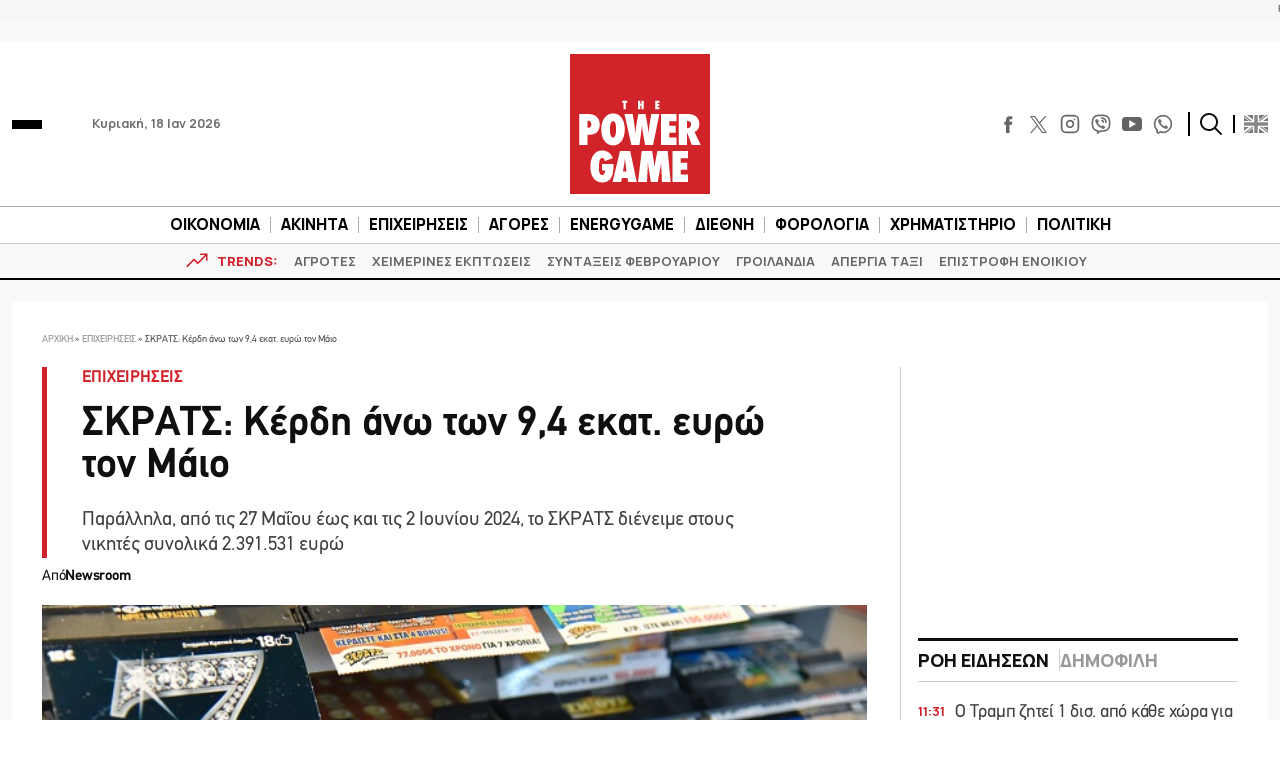

--- FILE ---
content_type: text/html; charset=utf-8
request_url: https://www.google.com/recaptcha/api2/aframe
body_size: 265
content:
<!DOCTYPE HTML><html><head><meta http-equiv="content-type" content="text/html; charset=UTF-8"></head><body><script nonce="5fuJygp531V1U1frtDOwfQ">/** Anti-fraud and anti-abuse applications only. See google.com/recaptcha */ try{var clients={'sodar':'https://pagead2.googlesyndication.com/pagead/sodar?'};window.addEventListener("message",function(a){try{if(a.source===window.parent){var b=JSON.parse(a.data);var c=clients[b['id']];if(c){var d=document.createElement('img');d.src=c+b['params']+'&rc='+(localStorage.getItem("rc::a")?sessionStorage.getItem("rc::b"):"");window.document.body.appendChild(d);sessionStorage.setItem("rc::e",parseInt(sessionStorage.getItem("rc::e")||0)+1);localStorage.setItem("rc::h",'1768729632115');}}}catch(b){}});window.parent.postMessage("_grecaptcha_ready", "*");}catch(b){}</script></body></html>

--- FILE ---
content_type: application/javascript
request_url: https://www.powergame.gr/wp-content/themes/whsk_powergame/common/js/ticker.js?ver=1.0.0
body_size: 992
content:
const loadStockData = () => {
	const url = '/marketdata/ticker.json';

	return fetch( url ).then( response => {
		if ( !response.ok ) {
			throw new Error( 'Error fetching data' );
		}

		return response.json();
	} ).then( data => {
		if ( !data[ 'stocks' ] || !data[ 'gd' ] ) {
			throw new Error( 'Invalid data format' );
		}

		const stocks = data[ 'stocks' ][ 'inbroker-transactions' ][ 'row' ];
		const gd     = data[ 'gd' ][ 'inbroker-transactions' ][ 'row' ];
		let output   = '';
		let gdOutput = '';

		stocks.forEach( row => {
			const instrSysName      = row[ 'instrSysName' ];
			const instrCode         = row[ 'instrCode' ];
			const price             = parseFloat( row[ 'price' ] ).toFixed( 2 );
			const priceDelta        = parseFloat( row[ 'pricePrevClosePriceDelta' ] ).toFixed( 2 );
			const pricePercentDelta = parseFloat( row[ 'pricePrevClosePricePDelta' ] ).toFixed( 2 );

			const className = ( pricePercentDelta > 0 ) ? 'up' : ( ( pricePercentDelta < 0 ) ? 'dn' : '' );

			output += `
          <a href="/market/?x=${ instrSysName }">
            <div class="ticker__item ${ className }">
              <div class="tn">${ instrCode }</div>
              <div class="tc">${ pricePercentDelta }%</div>
              <div class="tp">${ price }</div>
            </div>
          </a>
        `;
		} );

		const priceGd             = gd[ 'price' ].toFixed( 2 );
		const closePriceGd        = gd[ 'closePrice' ].toFixed( 2 );
		const prevClosePrice      = gd[ 'prevClosePrice' ].toFixed( 2 );
		const priceDeltaGd        = gd[ 'pricePrevClosePriceDelta' ].toFixed( 2 );
		const pricePercentDeltaGd = gd[ 'pricePrevClosePricePDelta' ].toFixed( 2 );

		// Determine CSS classes based on price changes
		const className = ( priceDeltaGd > 0 && pricePercentDeltaGd > 0 ) ? 'up' : ( ( priceDeltaGd < 0 && pricePercentDeltaGd < 0 ) ? 'dn' : '' );
		const closed    = ( gd.closed === 0 ) ? 'open' : 'closed';

		// Determine which price to display
		const fPrice = ( closePriceGd !== "0.00" ) ? closePriceGd : ( ( priceGd !== "0.00" ) ? priceGd : prevClosePrice );

		gdOutput += `
		    <a href="/market/?x=GD.ATH">
		        <div id="whskTicker_GD" class="full-h ticker__item ${ className }">
		            <div class="tn ${ closed }">ΓΔ</div>
		            <div class="tcont">
		              <div class="tp">${ fPrice }</div>
		              <div class="tc">${ pricePercentDeltaGd }%</div>
		            </div>
		        </div>
		    </a>
		`;
		const tickerElement   = document.querySelector( '#ticker' );
		const gdTickerElement = document.querySelector( '#gd' );

		if ( tickerElement ) {
			tickerElement.innerHTML = output;
		} else {
			console.error( 'Could not find element with id "ticker"' );
		}

		if ( gdTickerElement ) {
			gdTickerElement.innerHTML = gdOutput;
		} else {
			console.error( 'Could not find element with id "gd"' );
		}

		return data;
	} ).catch( error => {
		console.error( 'Stock ticker error:', error );
		const tickerElement = document.querySelector( '#ticker' );
		if ( tickerElement ) {
			tickerElement.innerHTML = `<div class="error">${ error.message }</div>`;
		}
	} );
};

const startStockTicker = () => {
	// Load immediately on first call
	loadStockData().then( r => {

	} );

	// Then set up interval to load every 1 minutes (60000 ms)
	setInterval( () => {
		loadStockData().then( r => {

		} );
	}, 60000 ); // refresh every 1 minutes
};

document.addEventListener( 'DOMContentLoaded', startStockTicker );
